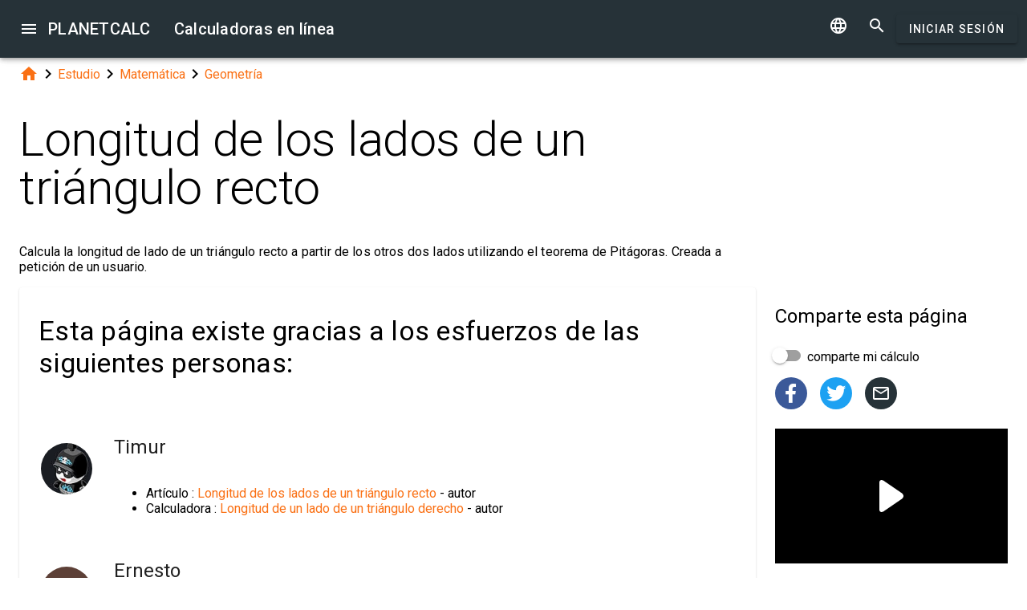

--- FILE ---
content_type: text/html; charset=UTF-8
request_url: https://es.planetcalc.com/907/?license=1
body_size: 9620
content:
<!doctype html><html lang="es">
<head>

	<meta charset="utf-8">
	<meta name="viewport" content="width=device-width, initial-scale=1.0">
	<link rel="preload" href="/font/pc-icons.woff2?t=2f4187228ca956c693a7216e80d6ea51" as="font" type="font/woff2" crossorigin/>
	<link rel="preconnect" href="https://fonts.gstatic.com" crossorigin/>
	<link href="https://fonts.googleapis.com/css?family=Roboto:300,400,500" rel="stylesheet">
	<link rel="preconnect" href="https://ajax.googleapis.com" crossorigin/>
	<link rel="icon" href="/favicon.svg" type="image/svg+xml">
<link rel="stylesheet" href="/style/min/planetcalc_common_3769.css">
<script async src="https://cdn.fuseplatform.net/publift/tags/2/3228/fuse.js"></script>

<meta name="keywords" content="Calculadoras de ingeniería, cateto, catetos, derecho, Geometría, hipotenusa, Matemática, recto, teorema de Pitágoras, triángulo"/><meta name="description" content="Condiciones de licencia. Calcula la longitud de lado de un triángulo recto a partir de los otros dos lados utilizando el teorema de Pitágoras. Creada a petición de un usuario."/><meta name="author" content="Timur :  miembro planetcalc"/><meta name="generator" content="Planetcalc"/><link rel="canonical" href="https://es.planetcalc.com/907/" /><style media="all">
body {  min-height:100% }
h1 { font-size: 3.75rem; line-height: 3.75rem; }
img.pc-math { vertical-align:middle;max-width: 100%; height: auto; }
.social-float {
	position: absolute;
	margin-left: auto;
	margin-right: auto;
	left: 0;
	right: 0;
	width: 350px;
    	height: 400px;
    	background: white;
	box-shadow: 0 0 10px rgba(0,0,0,0.5);
	z-index: 100;
}
td.comment_created {
    border-bottom: 0 !important;
    padding-bottom: 0 !important;
}
td.message {
	padding-top:0 !important;
}

#main_div { padding:0 }
.f_ {
	margin-top:0;
	line-height: normal;
}

	#request_status { width:900px; }
	.modal-body {  max-height: 800px;}
.sofia {
	margin:8px auto;
	text-align:center;
}
.right-ads { margin:16px 0; }
.v5 {
	background-color:#fafafa;
}
.card-authors { padding:0 1.5em 1.5em 1.5em; }

.author-date {
	padding:16px 0;
}
.author-date i {
	padding-right:8px;
}
.author-date a {
	padding-right:32px;
}
#comments {
	margin-top:32px;
}
#comments .t9 {
	margin-top:0;
}
.ads-inline {
    text-align: center;
}
.embed-form {
	margin-bottom:16px;
}

div.social a.oc { margin-right:16px }
div.social { margin: 16px 0; }
div.social h4 { margin-bottom:0 }
.share-url-text { margin:16px 0 }
.share-mode { margin-bottom: 16px; }
.share-url-text div { width:100% }
.similar-calc ul {  padding:0; }
.similar-calc ul li { padding:0 0 16px 16px; display: inline-block; }
#bottom-right-card { position: -webkit-sticky; position:sticky; top: 80px; }
#publift_hrec_1{min-height:250px}#publift_hrec_2{min-height:250px}#publift_mrec_1{min-height:250px}#publift_vrec_1{min-height:600px}#publift_footer{min-height:250px}
@media (min-width:480px){#publift_hrec_1{min-height:60px}}
@media (min-width:768px){#publift_hrec_1{min-height:90px}}</style>
<title>Calculadora en l&iacute;nea: Longitud de los lados de un tri&aacute;ngulo recto</title>
</head>
<body id="ui_viewer" class="y1 viewer">
<div id="main_menu" class="nc w0 g1" tabindex="-1"><ul class="z0"  role="menu" aria-hidden="true"><li class="a1" role="menuitem" tabindex="0" onclick="document.location.href='\/all\/';"><span class="y0"><i class="material-icons">&#xe5c3;</i></span><span class="b1">Todas las calculadoras en línea</span></li><li class="a1" role="menuitem" tabindex="-1" onclick="document.location.href='\/personal\/requests\/new\/';"><span class="y0"><i class="material-icons">&#xe90f;</i></span><span class="b1">Solicite una calculadora</span></li><li class="a1" role="menuitem" tabindex="-1" onclick="document.location.href='\/todo\/translationtask\/?id[]=907\u0026from=es';"><span class="y0"><i class="material-icons">&#xe894;</i></span><span class="b1">Traducción</span></li></ul></div><div class="m1 q7 kb"><div class="q1"><div class="r1 s1 mdc-toolbar__section--shrink-to-fit" ><a class="material-icons n1" id="btn_main_menu" href="#">&#xe5d2;</a><a href="/" class="u1 nb" title="Calculadoras en línea"><h2 class="u1">PLANETCALC <span class="cc kc">Calculadoras en línea</span></h2></a></div><div class="r1 t1" ><a id="btn_change_language_menu" class="material-icons cc n1" href="#">&#xe894;</a><a class="material-icons n1" href="/search/">&#xe8b6;</a><a href="/personal/" class="cc ob c2 g2" id="planetcalc_login">Iniciar Sesión</a></div></div><div style="min-height:0;"><div id="change_language_menu" class="nc w0 g1" tabindex="2"><ul class="z0"  role="menu" aria-hidden="true"><li id="change_language_de" class="a1" role="menuitem" tabindex="0" onclick="document.location.href='https:\/\/de.planetcalc.com\/907\/?language_select=de\u0026license=1';"><span class="y0"><i class="material-icons"> </i></span><span class="b1">Deutsch</span></li><li id="change_language_en" class="a1" role="menuitem" tabindex="-1" onclick="document.location.href='https:\/\/planetcalc.com\/907\/?language_select=en\u0026license=1';"><span class="y0"><i class="material-icons"> </i></span><span class="b1">English</span></li><li id="change_language_es" class="a1 f1" role="menuitem" tabindex="-1"><span class="y0"><i class="material-icons">&#xe5ca;</i></span><span class="b1">Español</span></li><li id="change_language_pt" class="a1" role="menuitem" tabindex="-1" onclick="document.location.href='https:\/\/pt.planetcalc.com\/907\/?language_select=pt\u0026license=1';"><span class="y0"><i class="material-icons"> </i></span><span class="b1">Português</span></li><li id="change_language_ru" class="a1" role="menuitem" tabindex="-1" onclick="document.location.href='https:\/\/planetcalc.ru\/907\/?language_select=ru\u0026license=1';"><span class="y0"><i class="material-icons"> </i></span><span class="b1">Русский</span></li><li id="change_language_zh" class="a1" role="menuitem" tabindex="-1" onclick="document.location.href='https:\/\/zh.planetcalc.com\/907\/?language_select=zh\u0026license=1';"><span class="y0"><i class="material-icons"> </i></span><span class="b1">中文</span></li><li id="change_language_fr" class="a1" role="menuitem" tabindex="-1" onclick="document.location.href='https:\/\/fr.planetcalc.com\/907\/?language_select=fr\u0026license=1';"><span class="y0"><i class="material-icons"> </i></span><span class="b1">Français</span></li></ul></div></div></div><div id="main_div" class="jb">  
	<div class="v_"> 
	<div class="w_"> 
<div class="main-column x_ g0" id="left-block"><div class="qb"><a class="material-icons" href="/">&#xe88a;</a><i class="material-icons">&#xe5cc;</i><a href="/search/?tag=2020">Estudio</a><i class="material-icons">&#xe5cc;</i><a href="/search/?tag=2023">Matemática</a><i class="material-icons">&#xe5cc;</i><a href="/search/?tag=2025">Geometría</a></div><header><h1>Longitud de los lados de un triángulo recto</h1><p class="f_">Calcula la longitud de lado de un triángulo recto a partir de los otros dos lados utilizando el teorema de Pitágoras. Creada a petición de un usuario.</p><div><div class="t5 card-authors"><h3>Esta página existe gracias a los esfuerzos de las siguientes personas:</h3><table><tr><td><div class="sb"><a href="/personal/authorinfo/?uid=964l2vf.Z9Yzhf-FIeruQDTG31CMHmHbmmRiofAlUH28icLriOSDIA__"><img src="/users/2/avatar/avatar.jpg" alt="Timur"></a></div></td><td><a href="/personal/authorinfo/?uid=964l2vf.Z9Yzhf-FIeruQDTG31CMHmHbmmRiofAlUH28icLriOSDIA__"><h4 class="m">Timur</h4></a><ul><li>Artículo : <a href="/907/">Longitud de los lados de un tri&aacute;ngulo recto</a> - autor</li><li>Calculadora : <a href="/906/">Longitud de un lado de un tri&aacute;ngulo derecho</a> - autor</li></ul></td></tr><tr><td><div class="sb" style="background-color:#5D4037"><a href="/personal/authorinfo/?uid=E0g568bl8hs004b61lCelW5HrWR6xoMPFk2NjGfPfABgXWtnGookc7rxzNY_"><span class="tb">E</span></a></div></td><td><a href="/personal/authorinfo/?uid=E0g568bl8hs004b61lCelW5HrWR6xoMPFk2NjGfPfABgXWtnGookc7rxzNY_"><h4 class="m">Ernesto</h4></a><ul><li>Artículo : <a href="/907/">Longitud de los lados de un tri&aacute;ngulo recto</a> - Traductor en - es</li><li>Calculadora : <a href="/906/">Longitud de un lado de un tri&aacute;ngulo derecho</a> - Traductor en - es</li></ul></td></tr></table><div class="v p9">Creado: <span class="nav-created">2014-01-02 21:53:50</span>, Última actualización: <span class="nav-created">2020-11-03 14:19:31</span></div></div></div></header><div class="mdc-card pc-license"><div><img class="pc-license-img" width="88" height="31" src="/img/lic/by-sa.png" alt="Creative Commons Attribution/Share-Alike License 3.0 (Unported)" /><div class="pc-license-text"><p>Este contenido está bajo licencia de  Creative Commons Attribution/Share-Alike License 3.0 (Unported). Esto significa que puedes redistribuirlo o modificar su contenido en forma libre bajo las mismas condiciones de licencia y debes mantener la atribución del mismo al autor original de este trabajo colocando un hipervínculo en tu sitio web a este trabajo <a href="https://es.planetcalc.com/907/">https://es.planetcalc.com/907/</a>. Así mismo, por favor no modifiques o alteres ninguna de las referencias al trabajo original (si hubiera alguna) que se encuentre en este contenido.</p></div></div></div><script>
document.addEventListener("DOMContentLoaded",function() {
	var f = new FormatterTimeSpan();
	$('.nav-created').text(function ( i,t ) { return f.Format(t);});
});
</script>
<div class="article"><div class="article_body"><p>Uno de nuestros usuarios pidió una calculadora sobre el teorema de Pitágoras.<br />
En verdad teníamos muchas calculadoras sobre triángulos, tal vez por lo simple que son. Aun así, si alguien es muy vago para calcularlo por él mismo - aquí está.<br />
</p>
<div id="calculator906"></div><div class="ads-inline"><div id="publift_hrec_1" data-fuse="22916193055"></div></div><div class="pc-article-part"><div class="u5"><div class="w_ f8"  id="dialogv6411ef3955e5a"><div class="x_ j0"><div class="s8 t8"><a class="t_" target="_blank" href="https://es.planetcalc.com/906/?license=1"><img src="/img/32x32i.png" alt="PLANETCALC, Longitud de un lado de un triángulo derecho" width="32" height="32"></a><h4 class="y9">Longitud de un lado de un triángulo derecho</h4></div></div><div class="x_ a0"><div class="j4 g8"><input class="l4" type="text" value="3"  name="sideA" id="dialogv6411ef3955e5a_sideA"/><label class="h3 i3" for="dialogv6411ef3955e5a_sideA">Lado A</label><div class="_3"></div></div><div class="n4"><div id="hlp_dialogv6411ef3955e5a_sideA" class="e4 c4"></div></div></div><div class="x_ a0"><div class="j4 g8"><input class="l4" type="text" value="4"  name="sideB" id="dialogv6411ef3955e5a_sideB"/><label class="h3 i3" for="dialogv6411ef3955e5a_sideB">Lado B</label><div class="_3"></div></div><div class="n4"><div id="hlp_dialogv6411ef3955e5a_sideB" class="e4 c4"></div></div></div><div class="x_ a0"><div class="s3 _ h8"><i class="w3"></i><label class="h3 i3 h8" for="dialogv6411ef3955e5a_type">Los lados son</label><select class="t3"  name="type" id="dialogv6411ef3955e5a_type"><option  value="X">Dos lados</option>
<option  value="Y">Lado e Hipotenusa</option>
</select><div class="_3"></div></div><div class="n4"><div id="hlp_dialogv6411ef3955e5a_type" class="e4 c4"></div></div></div><div class="x_ a0"><div class="v8"><label class="l8">Cálculo preciso</label><div class="x8" id="ctrl_dialogv6411ef3955e5a_precisionmetervalue">Dígitos después del punto decimal: 2</div><div id="dialogv6411ef3955e5a_precisionmeter" aria-controls="ctrl_dialogv6411ef3955e5a_precisionmetervalue" class="pc-precision y8 h6 v6" tabindex="0" role="slider" data-step="1" aria-valuetext="Dígitos después del punto decimal: 2" aria-valuemin="0" aria-valuemax="20" aria-valuenow="2"><div class="k6"><div class="j6"></div></div><div class="q6"><div class="p6"><span class="r6"></span></div><svg class="n6" width="21" height="21"><circle cx="10.5" cy="10.5" r="7.875"></circle></svg><div class="o6"></div></div></div></div></div><div class="x_ j0"><div class="r8"><button type="button" id="dialogv6411ef3955e5a_calculate" class="c2 g2 s_ pc-btn-calc"><span id="dialogv6411ef3955e5a_button_text">Calcular</span></button></div></div><div class="x_ j0"><div class="e8"><div id="dialogv6411ef3955e5a__progress_" role="progressbar" class="c8 m0 t0"><div class="p0"></div><div class="q0"></div><div class="n0 r0"><span class="o0"></span></div><div class="n0 s0"><span class="o0"></span></div></div></div></div><div class="x_ j0"><div></div><div class="n4 x"><div id="hlp_default_dialogv6411ef3955e5a" class="e4 c4"></div></div></div><div class="x_ a0"><div class="o8">Longitud del lado</div><div class="pc-output-value p8" id="dialogv6411ef3955e5a_sideC">&nbsp;</div></div><div class="x_ j0"><div class="b2"><div class="pc-calc-footer"><div class="ba u8"></div></div></div></div></div><script>function Dialogv6411ef3955e5a() {var me = this;me.id = "dialogv6411ef3955e5a";me.GetElement = function () { return document.getElementById( me.id ); };me.GetEventHandlerName = function () { return "dialoghandlerv6411ef3955e5a"; };this.dialog_controls = [new DialogInput("sideA", this, new ValidatorNumber( false, true),new ElementAccessorNumber(),new ValidatorNumber( false, true)),new DialogInput("sideB", this, new ValidatorNumber( false, true),new ElementAccessorNumber(),new ValidatorNumber( false, true)),new DialogInput("type", this, 0,new ElementAccessorSelect()),new DialogInput("precisionmeter", this, 0,new ElementAccessorPrecision(2)),new DialogInput("calculate", this, 0,new ElementAccessorOperation()),new DialogInput("_progress_", this, 0,new ElementAccessorDefault()),new DialogInput("", this, 0,new ElementAccessorDefault()),new DialogInput("sideC", this, 0,new ElementAccessorOutput())];me.dialog_controls._all ={};me.dialog_controls.forEach( function( e ) { if (me[e.id]===undefined) me[e.id] = e; me.dialog_controls._all[e.id] = e;} );this.addHandler = function ( handler ) {this.dialog_controls.forEach(function(c) { c.addHandler( handler);});};this.SetValues = function ( values ) {this.dialog_controls.forEach(function(c) {if ( values[c.id]!==undefined ) { c.SetValue( values[c.id] ); }});};this.Clear = function ( ) {this.dialog_controls.forEach(function( c) { c.ResetValue();});};this.SetDefaultValues = function () { this.Clear();};this.GetValues = function () {var ret = {}; this.dialog_controls.forEach(function( c) { ret[c.id] = c.GetValue();});return ret;};this.Validate = function ( ) {for(var i=0;i<me.dialog_controls.length;++i) if (!me.dialog_controls[i].Validate()) return false; return true;};this.layout = function ( ) {me.dialog_controls[3].elementAccessor.layout();}};document.addEventListener("DOMContentLoaded", function(event) {var dlg = new Dialogv6411ef3955e5a();
var hd = new CalculatorHandler(new function () {
var me = this;
me.id = 906;
me.global = 1;
var outputs = {};
me.sinks={change:[],done:[]};
me.startOnLoad = 1;
me.infinite = 0;
var inputs = {};
var renderers = {};
var recordsets = {};
var diagrams = {};
var handler, dialog, refreshTimer;var outer = this;me.adapter = null;me.timeout = 1500;
me.auto = 1;
me.init = function ( h, dlg ) { var o; handler=h;dialog =dlg;me.control = new CalcController(h,me.id);var n; var fn;n='sideA';if ( dlg[n] ) { inputs[n] = dlg[n]; }n='sideB';if ( dlg[n] ) { inputs[n] = dlg[n]; }n='type';if ( dlg[n] ) { inputs[n] = dlg[n]; }o = dlg.sideC;outputs[o.id] =o;o.formatter =new FormatterNumber( 2,0,0,"R" );handler.onReady();};
me.stop = function() {};
me.start = function() {handler.onStart();
var inputValues = me.getInputValues();me.control.onCalculate( inputValues );};me.getInputs = function() {
		return inputs;
	};
	function objectValues( a, o ) {
		for(var n in o) {
			a.push( o[n] );
	}
	}
	me.getOutputs = function() {
		var ret = [];
		objectValues( ret, outputs );
		objectValues( ret, diagrams );
		objectValues( ret, renderers );
	return ret;
	};
	me.getInputValues = function() {
		var r = {};
		for( var n in inputs) {
			r[n] = inputs[n].GetValue();
		}
		return r;
	};
me.setResult = function( res, done ) {outputs.sideC.SetValue(res.sideC);if (done) { handler.onStop();if ( PCF.requestFormulaUpdate( false ) ) { var mjx = window.MathJax; mjx.Hub.Queue(["Typeset",mjx.Hub]);};}}},{calculate:"Calcular", stop:"Deténgase"});;
hd.initdialog(dlg);dlg.addHandler(hd);window.dialoghandlerv6411ef3955e5a = hd;});</script><div id="user_data_906"><div class="tc" id="ud_note906"><button class="c2 pc-btn-link ce"><i class="material-icons">&#xe14d;</i> Enlace</button> <button class="c2 pc-btn-new"><i class="material-icons">&#xe161;</i> Guardar</button>  <button type="button" class="c2 pc-btn-embed-wol"><i class="material-icons">&#xe87b;</i> Widget</button></div><script>document.addEventListener("DOMContentLoaded", function(event) { window.udh_906=new PCUserDataHandler( { calcid:906,id:"user_data_906"});});</script></div></div></div><div class="ads-inline"><div id="publift_hrec_2" data-fuse="22916179273"></div></div>
<p></p>
<p>Si el valor seleccionado es &quot;dos catetos&quot;, entonces la hipotenusa es<br />
<img src="/cgi-bin/mimetex.cgi?c%3D%5Csqrt%7Ba%5E2%2Bb%5E2%7D" alt="c=\sqrt{a^2+b^2}" class="pc-math" /><br />
Si el valor seleccionado es &quot;cateto e hipotenusa&quot;, entonces el cateto faltante esI<br />
<img src="/cgi-bin/mimetex.cgi?a%3D%5Csqrt%7Bc%5E2-b%5E2%7D" alt="a=\sqrt{c^2-b^2}" class="pc-math" /></p>
<p>P.D. Wikipedia dice que hay 367 maneras de probar el teorema de Pitágoras.</p></div></div><div id="copied_msg" class="ke"><div class="me"><div class="ne">URL copiada al portapapeles</div></div></div><div class="social social-share ee"><div class="share-mode"><div class="t9 share-switch"><div class="x6"><div class="z6"></div><div class="b7"><div class="_7"><input class="a7" type="checkbox" id="share_data_md"/></div></div></div> <label for="share_data_md">&nbsp;comparte mi cálculo</label></div><div class="share_data_msg z"></div></div><div class="share-buttons"><a class="pc-social-share oc pc" target="_blank" href="https://www.facebook.com/sharer/sharer.php?u=https%3A%2F%2Fes.planetcalc.com%2F907%2F" rel="noopener nofollow" data-origin="pc"><span class="material-icons">&#xf301;</span></a><a class="pc-social-share oc qc" target="_blank" href="https://twitter.com/intent/tweet?text=Calculadora%20en%20l%C3%ADnea%3A%20Longitud%20de%20los%20lados%20de%20un%20tri%C3%A1ngulo%20recto&url=https%3A%2F%2Fes.planetcalc.com%2F907%2F" rel="noopener nofollow" data-origin="qc"><span class="material-icons">&#xf303;</span></a><a class="pc-social-share oc r_" href="mailto:?subject=Calculadora%20en%20l%C3%ADnea%3A%20Longitud%20de%20los%20lados%20de%20un%20tri%C3%A1ngulo%20recto&body=https%3A%2F%2Fes.planetcalc.com%2F907%2F" rel="noopener nofollow" data-origin="r_"><span class="material-icons">&#xe0e1;</span></a></div><div class="share-url-text x"><div class="j4"><input class="l4" type="text" value="" readonly/><div class="_3"></div></div><div class="n4"><div id="share_data_md_hlp" class="e4 c4">Todos los que reciban el enlace podrán ver este cálculo.</div></div><button class="c2 mc" type="button" ><span class="f2 ">Copiar</span></button>
<div style="clear:both"></div></div></div><div class="similar-calc"><h4>Calculadoras similares</h4><ul><li>&bull; <a href="/762/" title="Volumen de un tanque cilíndrico">Volumen de un tanque cilíndrico</a></li><li>&bull; <a href="/909/" title="Longitud de los lados de un triángulo">Longitud de los lados de un triángulo</a></li><li>&bull; <a href="/964/" title="Longitud de los lados de un triángulo dado un lado y dos ángulos">Longitud de los lados de un triángulo dado un lado y dos ángulos</a></li><li>&bull; <a href="/49/" title="Mediana de un triángulo">Mediana de un triángulo</a></li><li>&bull; <a href="/8110/" title="Ecuación de la recta a partir de dos puntos">Ecuación de la recta a partir de dos puntos</a></li><li>&bull; <a href="/search/?section=2025" class="vc">Sección Geometría ( 212 calculadoras )</a></li></ul></div><div class="b"><i class="material-icons">&#xe54e;</i>&nbsp;<a class="vc yb" href="/search/?tag=2041" >Calculadoras de ingeniería</a> <a class="vc xb" href="/search/?tag=2457" >cateto</a> <a class="vc xb" href="/search/?tag=2631" >catetos</a> <a class="vc xb" href="/search/?tag=2456" >derecho</a> <a class="vc _c" href="/search/?tag=2025" >Geometría</a> <a class="vc xb" href="/search/?tag=2458" >hipotenusa</a> <a class="vc bc" href="/search/?tag=2023" >Matemática</a> <a class="vc xb" href="/search/?tag=2630" >recto</a> <a class="vc xb" href="/search/?tag=2459" >teorema de Pitágoras</a> <a class="vc xb" href="/search/?tag=2164" >triángulo</a> </div><div class="b2"><span class="u8"><a href="https://es.planetcalc.com/907/?license=1" target=_blank><i class="material-icons">&#xf304;</i><i class="material-icons">&#xf305;</i></a></span> PLANETCALC, Longitud de los lados de un triángulo recto<div class="ba u8"></div></div><div class="p9 qb author-date v"><i class="material-icons">&#xe7ff;</i><a href="/907/?thanks=1">Timur</a><i class="material-icons">&#xe8b5;</i><span class="nav-created">2020-11-03 14:19:31</span></div>		<script>
		function showAvInitials( i ) {
			i.style.display="none";
			var d = i.parentNode;
			var bg = d.getAttribute("data-bg");
			d.style.backgroundColor = bg;
			var e = d.getElementsByClassName("tb");
			if ( e.length ) {
				e[0].style.display="inline";
			}
		}
		function CommentAvatarFormatter( formatter ) {
			var colors = [ "#D32F2F", "#C2185B", "#7B1FA2", "#512DA8", "#303F9F", "#1976D2", "#0288D1", "#0097A7", "#00796B", "#388E3C", "#689F38", "#AFB42B", "#FBC02D", "#FFA000", "#F57C00", "#E64A19", "#5D4037", "#455A64"];
	this.Format = function ( colname, record ) {
		var ret = '<div class="' + "sb" + '"';
			var name = record.nickname;
			if ( !name ) name = 'Unknown'; else name = name.toString();
			var hash = 0;
			for(var i =0 ;i<name.length;++i) {
				hash+=name.charCodeAt(i);
			}
			var color = colors[ hash%colors.length];
			var namearr = name.split(' ');
			var abbr ='';
			for(var i=0;i<namearr.length && i<2 ;++i) {
				if ( namearr[i].length) {
					abbr+=namearr[i].substr(0,1);
				}
			}
		if ( record.photo ) {
			ret+='data-bg="' + color + '"><img src="' + record.photo + '" alt="' + (record.nickname && record.nickname.replace?record.nickname.replace('"',"'"):'') + '" onerror="showAvInitials(this);">';
		} else {
			ret+=' style="background-color:' + color + '">';
		}
		ret+='<span class="' + "tb" + '"' + (record.photo?' style="display:none;"':'') + '>' + abbr.toUpperCase()  + '</span>';
		ret+='</div>';
		return ret;
	}
}</script>
<div id="comments"><div class="w_ f8"  id="dialogv6974b2cab6b4d"><div class="x_ j0"><div class="s8"><h4 class="y9">Comentarios</h4></div></div><div class="x_ _0"><div id="dialogv6974b2cab6b4d_group_sofia"  class="placeholder"></div></div><div class="x_ g0"><div class="w_ f8"  id="dialogv6974b2cab6b4d_group_comments"><div class="x_ j0"><div class="j4 m4 g8 "><textarea class="l4"  id="dialogv6974b2cab6b4d_message" rows="5" cols="80"></textarea>
<div class="c3"><div class="e3"></div><div class="f3"><label class="h3" for="dialogv6974b2cab6b4d_message">Tu mensaje</label></div><div class="g3"></div></div></div><div class="n4"><div id="hlp_dialogv6974b2cab6b4d_message" class="e4 c4"></div></div></div><div class="x_ j0"><div class="t9"><div class="x6"><div class="z6"></div><div class="b7"><div class="_7"><input class="a7" type="checkbox" id="dialogv6974b2cab6b4d_notify"/></div></div></div><label for="dialogv6974b2cab6b4d_notify"> Suscribirse a las notificaciones de comentarios</label></div><div class="n4"><div id="hlp_dialogv6974b2cab6b4d_notify" class="e4 c4"></div></div></div></div></div><div class="x_ j0"><div class="e8"><div id="dialogv6974b2cab6b4d_progress" role="progressbar" class="c8 m0 t0"><div class="p0"></div><div class="q0"></div><div class="n0 r0"><span class="o0"></span></div><div class="n0 s0"><span class="o0"></span></div></div></div></div><div class="r8 x_ j0"><button class="c2 g2" type="button" id="dialogv6974b2cab6b4d_send"><span class="f2 ">Enviar</span></button>
</div><div class="x_ j0"><div id="dialogv6974b2cab6b4d_comments"  class="placeholder"></div></div><input type="hidden" value="911" id="dialogv6974b2cab6b4d_messagebox"/></div><script>function Dialogv6974b2cab6b4d() {var me = this;me.id = "dialogv6974b2cab6b4d";me.GetElement = function () { return document.getElementById( me.id ); };me.GetEventHandlerName = function () { return "dialoghandlerv6974b2cab6b4d"; };this.dialog_controls = [new DialogInput("group_sofia", this, 0,new ElementAccessorDefault()),new DialogInput("group_comments", this, 0,new ElementAccessorDefault()),new DialogInput("message", this, new ValidatorTextSize( 0,5000 ),new ElementAccessorText()),new DialogInput("notify", this, 0,new ElementAccessorCheckbox()),new DialogInput("messagebox", this, 0,new ElementAccessorHidden()),new DialogInput("progress", this, 0,new ElementAccessorDefault()),new DialogInput("send", this, 0,new ElementAccessorOperation()),new DialogInput("comments", this, 0,new ElementAccessorDefault())];me.dialog_controls._all ={};me.dialog_controls.forEach( function( e ) { if (me[e.id]===undefined) me[e.id] = e; me.dialog_controls._all[e.id] = e;} );this.addHandler = function ( handler ) {this.dialog_controls.forEach(function(c) { c.addHandler( handler);});};this.SetValues = function ( values ) {this.dialog_controls.forEach(function(c) {if ( values[c.id]!==undefined ) { c.SetValue( values[c.id] ); }});};this.Clear = function ( ) {this.dialog_controls.forEach(function( c) { c.ResetValue();});};this.SetDefaultValues = function () { this.Clear();};this.GetValues = function () {var ret = {}; this.dialog_controls.forEach(function( c) { ret[c.id] = c.GetValue();});return ret;};this.Validate = function ( ) {for(var i=0;i<me.dialog_controls.length;++i) if (!me.dialog_controls[i].Validate()) return false; return true;};this.layout = function ( ) {}};document.addEventListener("DOMContentLoaded", function(event) {var dlg = new Dialogv6974b2cab6b4d();
var hd = function() {var dialogv6974b2cab6b4d_comments_init_data="";var dialogv6974b2cab6b4d_comments=new AjaxSetMessages(dialogv6974b2cab6b4d_comments_init_data, "/service/comments/", "dialogv6974b2cab6b4d_comments", "Cargando...");dialogv6974b2cab6b4d_comments.Renderer.AddColumn("posted","Creado",new RecordFieldFormatter( new FormatterTimeSpan() ));dialogv6974b2cab6b4d_comments.Renderer.AddColumn("avatar","",new CommentAvatarFormatter());dialogv6974b2cab6b4d_comments.Renderer.AddColumn("created","",new RecordFieldFormatter( new FormatterPrefix("registrado: ", new FormatterDateOnly()) ));dialogv6974b2cab6b4d_comments.Renderer.AddColumn("posts","",new RecordFieldFormatter( new FormatterPrefix("Comentarios: ", null) ));dialogv6974b2cab6b4d_comments.Render();dialogv6974b2cab6b4d_comments.qc.messagebox=911;dialogv6974b2cab6b4d_comments.qc.language="es";dialogv6974b2cab6b4d_comments.qc.parent=0; var ch= new CommentFormHandler("https://es.planetcalc.com/907/?loginrequirednow=1&language_select=es",false);ch.setTable(dialogv6974b2cab6b4d_comments); return ch;}();;
hd.initdialog(dlg);dlg.addHandler(hd);});</script></div><div class="ads-inline"><div id="publift_footer" data-fuse="22916193061"></div></div></div><div class="x_ _0"><div id="top-right-card" class="right_fix"></div><div class="cc right-ads"><div id="publift_mrec_1" data-fuse="22916172285"></div></div><div id="bottom-right-card" ><div class="social social-share ce"><h4 class="share-title">Comparte <span class="share-subject">esta página</span></h4><div class="share-mode"><div class="t9 share-switch"><div class="x6"><div class="z6"></div><div class="b7"><div class="_7"><input class="a7" type="checkbox" id="share_data"/></div></div></div> <label for="share_data">&nbsp;comparte mi cálculo</label></div><div class="share_data_msg z"></div></div><div class="share-buttons"><a class="pc-social-share oc pc" target="_blank" href="https://www.facebook.com/sharer/sharer.php?u=https%3A%2F%2Fes.planetcalc.com%2F907%2F" rel="noopener nofollow" data-origin="pc"><span class="material-icons">&#xf301;</span></a><a class="pc-social-share oc qc" target="_blank" href="https://twitter.com/intent/tweet?text=Calculadora%20en%20l%C3%ADnea%3A%20Longitud%20de%20los%20lados%20de%20un%20tri%C3%A1ngulo%20recto&url=https%3A%2F%2Fes.planetcalc.com%2F907%2F" rel="noopener nofollow" data-origin="qc"><span class="material-icons">&#xf303;</span></a><a class="pc-social-share oc r_" href="mailto:?subject=Calculadora%20en%20l%C3%ADnea%3A%20Longitud%20de%20los%20lados%20de%20un%20tri%C3%A1ngulo%20recto&body=https%3A%2F%2Fes.planetcalc.com%2F907%2F" rel="noopener nofollow" data-origin="r_"><span class="material-icons">&#xe0e1;</span></a></div><div class="share-url-text x"><div class="j4"><input class="l4" type="text" value="" readonly/><div class="_3"></div></div><div class="n4"><div id="share_data_hlp" class="e4 c4">Todos los que reciban el enlace podrán ver este cálculo.</div></div><button class="c2 mc" type="button" ><span class="f2 ">Copiar</span></button>
<div style="clear:both"></div></div></div><div class="ads-sticker right-ads"><div id="publift_vrec_1" data-fuse="22916193058"></div></div></div></div></div></div><script>
var shiftMax = 0;
document.addEventListener('DOMContentLoaded', function(){ 
	showStoreRef();
	
var sharer = new PSS.Sharer("mi cálculo",'El tamaño de los datos de cálculo es %1. Para compartir su cálculo, <a class="save_data_link" href="#">guardar los datos de cálculo</a> en nuestro servidor de almacenamiento.');});


function getMobileOperatingSystem() {
	var userAgent = navigator.userAgent || navigator.vendor || window.opera;
	if (/android/i.test(userAgent)) {
		return "Android";
    }
    if (/iPad|iPhone|iPod/.test(userAgent) && !window.MSStream) {
        return "iOS";
    }
    return "unknown";
}
function showStoreRef() {
	if ( $(".wb").length && !$(".wb").is(":visible") ) {
	switch( getMobileOperatingSystem()) {
	case 'Android':{
		$(".pc-storeref-android").removeClass("cc");
	} break;
	case 'iOS':{
		$(".pc-storeref-ios").removeClass("cc");
	} break;
	}	
}
function forEachCalc( func ) {
	if ( window.CurrentPageCalculators ) {
		for( var i =0;i<window.CurrentPageCalculators.length;++i ) {
			func( window.CurrentPageCalculators[i] );
		}
	}
}

forEachCalc( function ( calc ) {
	calc.loadFromUrl();
});

}
</script>
</div><!-- container-->
	<div class="horizontal_divider"></div>
	<footer class="t7">
	<ol >
		<li><h4>Acerca de</h4></li>
		<li><a href="/about/">El proyecto</a></li>
		<li><a class="inline" href="//twitter.com/planetcalc" rel="nofollow" ><i class="material-icons">&#xf303;</i></a>
				</li>
	</ol>

	<ol >
		<li><h4>Condiciones</h4></li>
		<li><a href="/terms/">Condiciones de uso</a></li>  
		<li><a href="/privacy/">Política de privacidad</a></li>
	</ol>
	<ol >
		<li><h4>Calculadoras</h4></li>
		<li><a href="/all/">Todas las calculadoras en línea</a></li>
	</ol>
	<ol >
		<li><h4>Comunidad</h4></li>
		<li><a href="/comments/">Todas las conversaciones</a></li>
		<li><a href="/allrequests/">Todas las peticiones</a></li>
		<li><a href="/sofia/">Galería de Sofía</a></li>
		<li><a href="/dev/">Para los desarrolladores</a></li>
	</ol>
	<ol >
		<li><h4>idioma</h4></li>
<li><a href="#" onclick="document.location.href='https:\/\/de.planetcalc.com\/907\/?language_select=de\u0026license=1'" title="Deutsch">Deutsch</a></li><li><a href="#" onclick="document.location.href='https:\/\/planetcalc.com\/907\/?language_select=en\u0026license=1'" title="English">English</a></li><li><a href="#" onclick="document.location.href='https:\/\/es.planetcalc.com\/907\/?language_select=es\u0026license=1'" title="Español">Español</a></li><li><a href="#" onclick="document.location.href='https:\/\/pt.planetcalc.com\/907\/?language_select=pt\u0026license=1'" title="Português">Português</a></li><li><a href="#" onclick="document.location.href='https:\/\/planetcalc.ru\/907\/?language_select=ru\u0026license=1'" title="Русский">Русский</a></li><li><a href="#" onclick="document.location.href='https:\/\/zh.planetcalc.com\/907\/?language_select=zh\u0026license=1'" title="中文">中文</a></li><li><a href="#" onclick="document.location.href='https:\/\/fr.planetcalc.com\/907\/?language_select=fr\u0026license=1'" title="Français">Français</a></li>	</ol>
	<ol >
		<li><h4>Sección Personal</h4></li>
		<li><a href="/personal/">
Iniciar Sesión</a>
</li>
	</ol>
	<div class="pb">Copyright &copy; PlanetCalc versión:
	3.1.3794.0	</div>
</footer>
<script>if ( PCL===undefined ) {var PCL = {};}
	PCL.language_id='es';
PCL.minutes_ago_one="hace %1 minuto";PCL.minutes_ago_other="hace %1 minutos";PCL.hours_ago_one="hace %1 hora";PCL.hours_ago_other="hace %1 horas";PCL.days_ago_one="hace %1 día";PCL.days_ago_other="hace %1 días";PCL.months_ago_one="hace %1 mes";PCL.months_ago_other="hace %1 meses";PCL.years_ago_one="hace %1 año";PCL.years_ago_other="hace %1 años";PCL.all="todo";PCL.x_of_y="%1 de %2";PCL.items_per_page="Articulos por pagina";PCL.next_page="Siguiente pagina";PCL.prev_page="Pagina anterior";PCL.err_data_too_long="El tamaño de los datos de cálculo es %1. Sus datos de cálculo son demasiado grandes. Solo podemos pagar %2.";PCL.userdata="El cálculo fue guardado %2 por <a href=\"/personal/authorinfo/?id=%3\" rel=\"nofollow\">%1</a>";	PCL.yes="sí";PCL.no="no";	PCL.digits_afterdot="Dígitos después del punto decimal: %1";	PCL.err_must_be_at_least_x_chars_long="Debe ser al menos %1 caracteres de largo.";PCL.err_must_be_less_or_equal_x_chars="Debe ser menos de %1caracteres de largo.";	PCL.err_invalid_number="Solo números.";PCL.err_invalid_positive_number="Solo números positivos.";PCL.err_invalid_integer_number="Sólo números enteros.";PCL.err_invalid_integer_positive_number="Sólo números enteros positivos.";PCL.err_complex_not_allowed="Número complejo no está permitido.";PCL.err_fraction_not_allowed="La fracción no está permitida.";		PCL.pluralCodes = ['zero','one','two','few','many'];
	PCL.ordinalIR = function( n ) {
		var i = n, w=0,f=0,t=0,v=0;
		return "other";	}
	PCL.cardinalIR = function( n ) {
		var i = n, w=0,f=0,t=0,v=0;
		if (n==1) return PCL.pluralCodes[1];return "other";	}
	PCL.getOrdinal = function(n){
		return PCL['ordinal_' + PCL.ordinalIR( n )];
	}
</script>
<script src="https://ajax.googleapis.com/ajax/libs/jquery/3.6.0/jquery.min.js" crossorigin="anonymous"></script><script src="/lib/min/3768/pla_0_3768.js"></script><script id="Lib220406">"use strict";self.Planetcalc=new function(){var e=this;this.Calc906=function(t,a,e,s){"X"==e?s.SetValue(Math.sqrt(Math.pow(t,2)+Math.pow(a,2))):s.SetValue(Math.sqrt(Math.abs(Math.pow(t,2)-Math.pow(a,2))))},this.Calculate906=function(t){var a={};return e.Calc906(Number(t.sideA),Number(t.sideB),t.type,{SetValue:function(t){a.sideC=t}}),a}};</script><script>
PLANETCALC.init();
</script>
</body>
</html>


--- FILE ---
content_type: text/html; charset=utf-8
request_url: https://www.google.com/recaptcha/api2/aframe
body_size: 267
content:
<!DOCTYPE HTML><html><head><meta http-equiv="content-type" content="text/html; charset=UTF-8"></head><body><script nonce="W1rXsplAmQTXyweGPR3gmw">/** Anti-fraud and anti-abuse applications only. See google.com/recaptcha */ try{var clients={'sodar':'https://pagead2.googlesyndication.com/pagead/sodar?'};window.addEventListener("message",function(a){try{if(a.source===window.parent){var b=JSON.parse(a.data);var c=clients[b['id']];if(c){var d=document.createElement('img');d.src=c+b['params']+'&rc='+(localStorage.getItem("rc::a")?sessionStorage.getItem("rc::b"):"");window.document.body.appendChild(d);sessionStorage.setItem("rc::e",parseInt(sessionStorage.getItem("rc::e")||0)+1);localStorage.setItem("rc::h",'1769255630264');}}}catch(b){}});window.parent.postMessage("_grecaptcha_ready", "*");}catch(b){}</script></body></html>